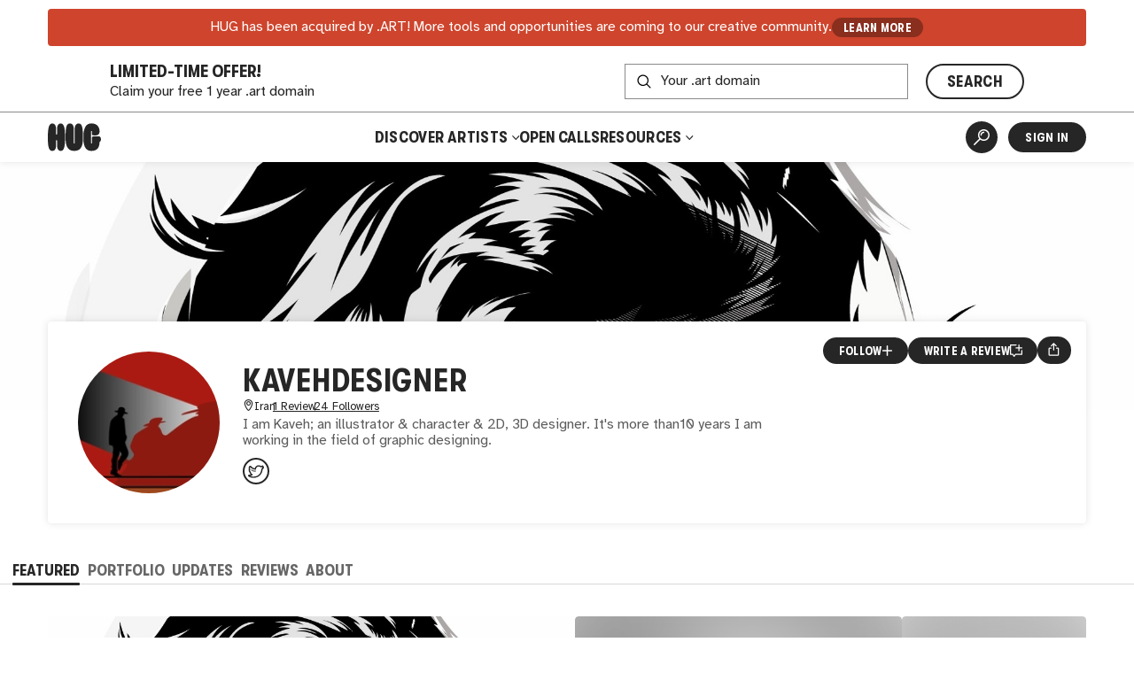

--- FILE ---
content_type: text/html
request_url: https://hug.art/artists/KavehDesigner
body_size: 2682
content:
<!DOCTYPE html><html lang="en"><head><meta charset="utf-8"><link rel="icon" href="/favicon.png"><meta name="viewport" content="width=device-width,initial-scale=1,viewport-fit=cover"><script>"thehug.xyz"==window.location.hostname&&(console.log("redirecting to hug.art"),window.location.replace(`https://hug.art${window.location.pathname}`))</script><meta name="theme-color" content="#ffffff"><meta name="msapplication-navbutton-color" content="#ffffff"><meta name="apple-mobile-web-app-capable" content="yes"><meta name="apple-mobile-web-app-status-bar-style" content="#ffffff"><link rel="apple-touch-icon" href="/favicon_192.png"><link rel="manifest" href="/manifest.json"><title>KavehDesigner | Artist | HUG</title><script>!function(e,t,a,n,g){e[n]=e[n]||[],e[n].push({"gtm.start":(new Date).getTime(),event:"gtm.js"});var m=t.getElementsByTagName(a)[0],r=t.createElement(a);r.async=!0,r.src="https://www.googletagmanager.com/gtm.js?id=GTM-MW7BN99N",m.parentNode.insertBefore(r,m)}(window,document,"script","dataLayer")</script><script defer="defer" src="/static/js/main.e974b729.js"></script><link href="/static/css/main.ca793f5b.css" rel="stylesheet"><meta name="description" content="Learn more about and connect with artist KavehDesigner. Discover and shop their artwork." data-rh="true"><meta property="og:type" content="website" data-rh="true"><meta property="og:title" content="KavehDesigner | HUG" data-rh="true"><meta property="og:description" content="Learn more about and connect with KavehDesigner. Discover and shop their artwork." data-rh="true"><meta property="og:image" content="https://thehug.xyz/assets/applications/08bffebb-471b-4806-a9a2-07759984dd0d/collection-27e0bf7c-20d3-44aa-9164-25204ebc0925_600" data-rh="true"><meta property="og:image:alt" content="Artwork by KavehDesigner." data-rh="true"><meta name="twitter:title" content="KavehDesigner | HUG" data-rh="true"><meta name="twitter:description" content="Learn more about and connect with KavehDesigner. Discover and shop their artwork." data-rh="true"><meta name="twitter:image" content="https://thehug.xyz/assets/applications/08bffebb-471b-4806-a9a2-07759984dd0d/collection-27e0bf7c-20d3-44aa-9164-25204ebc0925_600" data-rh="true"><meta name="twitter:image:alt" content="Artwork by KavehDesigner." data-rh="true"><meta name="twitter:site" content="@thehugxyz" data-rh="true"><meta name="twitter:card" content="summary_large_image" data-rh="true"><link rel="canonical" href="https://hug.art/artists/KavehDesigner" data-rh="true"></head><body><noscript><iframe src="https://www.googletagmanager.com/ns.html?id=GTM-MW7BN99N" height="0" width="0" style="display:none;visibility:hidden"></iframe></noscript><noscript>You need to enable JavaScript to run this app.</noscript><div id="root"></div></body></html>